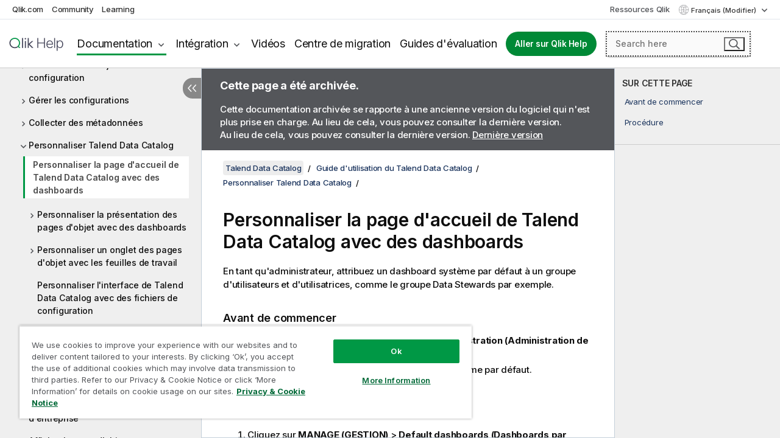

--- FILE ---
content_type: text/html; charset=utf-8
request_url: https://help.qlik.com/talend/fr-FR/talend-data-catalog/8.0/customizing-talend-data-catalog-homepage-with-dashboards
body_size: 51419
content:

<!DOCTYPE html>
<html lang="fr">
<head data-version="5.8.5.35">
    <meta charset="utf-8" />
    <meta name="viewport" content="width=device-width, initial-scale=1.0" />
                <meta name="DC.Type" content="task" />
                <meta name="DC.Title" content="Personnaliser la page d&#x27;accueil de Talend Data Catalog avec des dashboards" />
                <meta name="DC.Coverage" content="Gouvernance de donn&#xE9;es" />
                <meta name="prodname" content="Talend Real-Time Big Data Platform" />
                <meta name="prodname" content="Talend MDM Platform" />
                <meta name="prodname" content="Talend Data Services Platform" />
                <meta name="prodname" content="Talend Data Management Platform" />
                <meta name="prodname" content="Talend Data Fabric" />
                <meta name="prodname" content="Talend Big Data Platform" />
                <meta name="version" content="8.0" />
                <meta name="platform" content="Talend Data Catalog" />
                <meta name="mapid" content="data-catalog-user-guide" />
                <meta name="pageid" content="customizing-talend-data-catalog-homepage-with-dashboards" />
                <meta name="concepts" content="Gouvernance de donn&#xE9;es" />
        <meta name="guide-name" content="Talend Data Catalog" />
    <meta name="product" content="Talend Data Catalog" />
    <meta name="version" content="8.0" />

        <script type="text/javascript" src="https://d2zcxm2u7ahqlt.cloudfront.net/5b4cc16bfe8667990b58e1df434da538/search-clients/db85c396-75a2-11ef-9c3f-0242ac12000b/an.js"></script>
    <script type="text/javascript" src="https://d2zcxm2u7ahqlt.cloudfront.net/5b4cc16bfe8667990b58e1df434da538/search-clients/db85c396-75a2-11ef-9c3f-0242ac12000b/searchbox.js"></script>
    <link rel="stylesheet" href="https://d2zcxm2u7ahqlt.cloudfront.net/5b4cc16bfe8667990b58e1df434da538/search-clients/db85c396-75a2-11ef-9c3f-0242ac12000b/searchbox.css" />


    <link rel="preconnect" href="https://fonts.googleapis.com" />
    <link rel="preconnect" href="https://fonts.gstatic.com" crossorigin="anonymous" />
    <link href="https://fonts.googleapis.com/css2?family=Inter:wght@100;200;300;400;500;600;700;800;900&display=swap" rel="stylesheet" />
    
    
    
		<link rel="canonical" href="https://help.talend.com/talend/fr-FR/talend-data-catalog/8.0" />
				<link rel="alternate" hreflang="en-us" href="https://help.talend.com/talend/en-US/talend-data-catalog/8.0/customizing-talend-data-catalog-homepage-with-dashboards" />
				<link rel="alternate" hreflang="ja-jp" href="https://help.talend.com/talend/ja-JP/talend-data-catalog/8.0/customizing-talend-data-catalog-homepage-with-dashboards" />
		<link rel="alternate" hreflang="x-default" href="https://help.talend.com/talend/en-US/talend-data-catalog/8.0/customizing-talend-data-catalog-homepage-with-dashboards" />


    <title>Personnaliser la page d&#x27;accueil de Talend Data Catalog avec des dashboards | Aide Talend Data Catalog</title>
    
    

    <script type="application/ld+json">
        {
        "@context": "https://schema.org",
        "@type": "BreadcrumbList",
        "itemListElement": [
{
"@type": "ListItem",
"position": 1,
"name": "Talend Data Catalog",
"item": "https://help.qlik.com/talend/fr-FR/talend-data-catalog/8.0"
},
{
"@type": "ListItem",
"position": 3,
"name": "Personnaliser Talend Data Catalog",
"item": "https://help.qlik.com/talend/fr-FR/talend-data-catalog/8.0/customizing-talend-data-catalog"
},
{
"@type": "ListItem",
"position": 4,
"name": "Personnaliser la page d'accueil de Talend Data Catalog avec des dashboards"
}
        ]
        }
    </script>


    
        <link rel="shortcut icon" type="image/ico" href="/talend/favicon.png?v=cYBi6b1DQtYtcF7OSPc3EOSLLSqQ-A6E_gjO45eigZw" />
        <link rel="stylesheet" href="/talend/css/styles.min.css?v=5.8.5.35" />
    
    

    
    
    


    

</head>
<body class="talend">


<script>/* <![CDATA[ */var dataLayer = [{'site':'help'}];/* ]]> */</script>
<!-- Google Tag Manager -->
<noscript><iframe src="https://www.googletagmanager.com/ns.html?id=GTM-P7VJSX"
height ="0" width ="0" style ="display:none;visibility:hidden" ></iframe></noscript>
<script>// <![CDATA[
(function(w,d,s,l,i){w[l]=w[l]||[];w[l].push({'gtm.start':
new Date().getTime(),event:'gtm.js'});var f=d.getElementsByTagName(s)[0],
j=d.createElement(s),dl=l!='dataLayer'?'&l='+l:'';j.async=true;j.src=
'//www.googletagmanager.com/gtm.js?id='+i+dl;f.parentNode.insertBefore(j,f);
})(window,document,'script','dataLayer','GTM-P7VJSX');
// ]]></script>
<!-- End Google Tag Manager -->



<input type="hidden" id="basePrefix" value="talend" />
<input type="hidden" id="baseLanguage" value="fr-FR" />
<input type="hidden" id="baseType" value="talend-data-catalog" />
<input type="hidden" id="baseVersion" value="8.0" />

    <input type="hidden" id="index" value="73" />
    <input type="hidden" id="baseUrl" value="/talend/fr-FR/talend-data-catalog/8.0" />
    


    <div id="wrap">
        
        
            

<div id="mega">
    

    

    <a href="javascript:skipToMain('main');" class="skip-button">Accéder au contenu principal</a>
        <a href="javascript:skipToMain('complementary');" class="skip-button hidden-mobile">Passer au contenu complémentaire</a>

    <header>
        <div class="utilities">
            <ul>
                <li><a href="https://www.qlik.com/?ga-link=qlikhelp-gnav-qlikcom">Qlik.com</a></li>
                <li><a href="https://community.qlik.com/?ga-link=qlikhelp-gnav-community">Community</a></li>
                <li><a href="https://learning.qlik.com/?ga-link=qlikhelp-gnav-learning">Learning</a></li>
            </ul>

            <div class="link">
                <a href="/fr-FR/Qlik-Resources.htm">Ressources Qlik</a>
            </div>

            <div class="dropdown language">
	<button  aria-controls="languages-list1" aria-expanded="false" aria-label="Fran&#xE7;ais est actuellement s&#xE9;lectionn&#xE9;. (Menu Langue)">
		Fran&#xE7;ais (Modifier)
	</button>
	<div aria-hidden="true" id="languages-list1">

		<ul aria-label="Menu comprenant 5 &#xE9;l&#xE9;ments.">
				<li><a href="/talend/en-US/talend-data-catalog/8.0/customizing-talend-data-catalog-homepage-with-dashboards?l=de-DE" lang="de" tabindex="-1" rel="nofollow" aria-label="&#xC9;l&#xE9;ment 1 sur 5. Deutsch">Deutsch</a></li>
				<li><a href="/talend/en-US/talend-data-catalog/8.0/customizing-talend-data-catalog-homepage-with-dashboards" lang="en" tabindex="-1" rel="nofollow" aria-label="&#xC9;l&#xE9;ment 2 sur 5. English">English</a></li>
				<li><a href="/talend/fr-FR/talend-data-catalog/8.0/customizing-talend-data-catalog-homepage-with-dashboards" lang="fr" tabindex="-1" rel="nofollow" aria-label="&#xC9;l&#xE9;ment 3 sur 5. Fran&#xE7;ais">Fran&#xE7;ais</a></li>
				<li><a href="/talend/ja-JP/talend-data-catalog/8.0/customizing-talend-data-catalog-homepage-with-dashboards" lang="ja" tabindex="-1" rel="nofollow" aria-label="&#xC9;l&#xE9;ment 4 sur 5. &#x65E5;&#x672C;&#x8A9E;">&#x65E5;&#x672C;&#x8A9E;</a></li>
				<li><a href="/talend/en-US/talend-data-catalog/8.0/customizing-talend-data-catalog-homepage-with-dashboards?l=zh-CN" lang="zh" tabindex="-1" rel="nofollow" aria-label="&#xC9;l&#xE9;ment 5 sur 5. &#x4E2D;&#x6587;&#xFF08;&#x4E2D;&#x56FD;&#xFF09;">&#x4E2D;&#x6587;&#xFF08;&#x4E2D;&#x56FD;&#xFF09;</a></li>
		</ul>
	</div>
	<div class="clearfix" aria-hidden="true"></div>
</div>
        </div>

        <div class="navigation">

            <div class="mobile-close-button mobile-menu-close-button">
                <button><span class="visually-hidden">Fermer</span></button>
            </div>
            <nav>

                <div class="logo mobile">
                    <a href="/fr-FR/" class="mega-logo">
                        <img src="/talend/img/logos/Qlik-Help-2024.svg" alt="Page d'accueil de Qlik Talend Help" />
                        <span class=" external"></span>
                    </a>
                </div>

                <ul>
                    <li class="logo">
                        <a href="/fr-FR/" class="mega-logo">
                            <img src="/talend/img/logos/Qlik-Help-2024.svg" alt="Page d'accueil de Qlik Talend Help" />
                            <span class=" external"></span>
                        </a>
                    </li>

                    <li class="pushdown">
                        <a href="javascript:void(0);" class="selected" aria-controls="mega-products-list" aria-expanded="false">Documentation</a>
                        <div class="pushdown-list documentation-list doc-tabs " id="mega-products-list" aria-hidden="true">

                            <div class="doc-category-list">
                                <ul>
                                    <li class="doc-category-link" id="tab1"><a href="javascript:void(0);">Cloud</a></li>
                                    <li class="doc-category-link" id="tab2"><a href="javascript:void(0);">Client-Managed</a></li>
                                    <li class="doc-category-link" id="tab3"><a href="javascript:void(0);">Documentation supplémentaire</a></li>
                                </ul>
                            </div>

                            <a href="javascript:void(0);" class="mobile doc-category-link" id="tab1">Cloud</a>
                            <div role="tabpanel" id="tabs1_tab1_panel" class="tabpanel">
                                <div>
                                    <h2>Qlik Cloud</h2>
                                    <ul class="two">
                                        <li><a href="/fr-FR/cloud-services/">Accueil</a></li>
                                        <li><a href="/fr-FR/cloud-services/Subsystems/Hub/Content/Global_Common/HelpSites/introducing-qlik-cloud.htm">Introduction</a></li>
                                        <li><a href="/fr-FR/cloud-services/csh/client/ChangeLogSaaS">Nouveautés dans Qlik Cloud</a></li>
                                        <li><a href="/fr-FR/cloud-services/Subsystems/Hub/Content/Global_Common/HelpSites/Talend-capabilities.htm">Qu'est-ce que Qlik Talend Cloud ?</a></li>
                                        <li><a href="/fr-FR/cloud-services/Subsystems/Hub/Content/Sense_Hub/Introduction/analyzing-data.htm">Analyses</a></li>
                                        <li><a href="/fr-FR/cloud-services/Subsystems/Hub/Content/Sense_Hub/DataIntegration/Introduction/Data-services.htm">Intégration de données</a></li>
                                        <li><a href="/fr-FR/cloud-services/Subsystems/Hub/Content/Sense_Hub/Introduction/qlik-sense-administration.htm">Administration</a></li>
                                        <li><a href="/fr-FR/cloud-services/Subsystems/Hub/Content/Sense_QlikAutomation/introduction/home-automation.htm">Automatisations</a></li>
                                        <li><a href="https://qlik.dev/" class="see-also-link-external" target="_blank">Développement</a></li>
                                    </ul>
                                </div>
                                <div>
                                    <h2>Autres solutions Cloud</h2>
                                    <ul>
                                        <li><a href="/fr-FR/cloud-services/Content/Sense_Helpsites/Home-talend-cloud.htm">Talend Cloud</a></li>
                                        <li><a href="https://talend.qlik.dev/apis/" class="see-also-link-external" target="_blank">Talend API Portal</a></li>
                                        <li><a href="https://www.stitchdata.com/docs/" class="see-also-link-external" target="_blank">Stitch</a></li>
                                        <li><a href="/fr-FR/upsolver">Upsolver</a></li>
                                    </ul>
                                </div>
                            </div>

                            <a href="javascript:void(0);" class="mobile doc-category-link" id="tab2">Client-Managed</a>
                            <div role="tabpanel" id="tabs1_tab2_panel" class="tabpanel">
                                <div>
                                    <h2>Analyses — Gestion par le client</h2>
                                    <ul class="two">
                                        <!-- client managed analytics -->
                                        <li><a tabindex="-1" href="/fr-FR/sense/Content/Sense_Helpsites/Home.htm">Qlik Sense pour les utilisateurs</a></li>
                                        <li><a tabindex="-1" href="/fr-FR/sense-admin">Qlik Sense pour les administrateurs</a></li>
                                        <li><a tabindex="-1" href="/fr-FR/sense-developer">Qlik Sense pour les développeurs</a></li>
                                        <li><a tabindex="-1" href="/fr-FR/nprinting"><span lang="en">Qlik NPrinting</span></a></li>
                                        <li><a tabindex="-1" href="/fr-FR/connectors"><span lang="en">Connectors</span></a></li>
                                        <li><a tabindex="-1" href="/fr-FR/geoanalytics"><span lang="en">Qlik GeoAnalytics</span></a></li>
                                        <li><a tabindex="-1" href="/fr-FR/alerting"><span lang="en">Qlik Alerting</span></a></li>
                                        <li><a tabindex="-1" href="/fr-FR/qlikview/Content/QV_HelpSites/Home.htm"><span lang="en">QlikView</span> pour les utilisateurs et les administrateurs</a></li>
                                        <li><a tabindex="-1" href="/fr-FR/qlikview-developer"><span lang="en">QlikView</span> pour les développeurs</a></li>
                                        <li><a tabindex="-1" href="/fr-FR/governance-dashboard"><span lang="en">Governance Dashboard</span></a></li>
                                    </ul>
                                </div>
                                <div>
                                    <h2>Intégration de données — Gestion par le client</h2>
                                    <ul class="two">
                                        <!-- client managed data integration -->
                                        <li><a tabindex="-1" href="/fr-FR/replicate"><span lang="en">Qlik Replicate</span></a></li>
                                        <li><a tabindex="-1" href="/fr-FR/compose"><span lang="en">Qlik Compose</span></a></li>
                                        <li><a tabindex="-1" href="/fr-FR/enterprise-manager"><span lang="en">Qlik Enterprise Manager</span></a></li>
                                        <li><a tabindex="-1" href="/fr-FR/gold-client"><span lang="en">Qlik Gold Client</span></a></li>
                                        <li><a tabindex="-1" href="/fr-FR/catalog"><span lang="en">Qlik Catalog</span></a></li>
                                        <li><a tabindex="-1" href="/fr-FR/nodegraph"><span lang="en">NodeGraph (legacy)</span></a></li>
                                        <li><a href="/talend/fr-FR/studio-user-guide/">Studio Talend</a></li>
                                        <li><a href="/talend/fr-FR/esb-developer-guide/">Talend ESB</a></li>
                                        <li><a href="/talend/fr-FR/administration-center-user-guide">Talend Administration Center</a></li>
                                        <li><a href="/talend/fr-FR/talend-data-catalog/">Talend Data Catalog</a></li>
                                        <li><a href="/talend/fr-FR/data-preparation-user-guide/8.0">Talend Data Preparation</a></li>
                                        <li><a href="/talend/fr-FR/data-stewardship-user-guide/8.0">Talend Data Stewardship</a></li>
                                    </ul>
                                </div>
                            </div>

                            <a href="javascript:void(0);" class="mobile doc-category-link" id="tab3">Documentation supplémentaire</a>
                            <div role="tabpanel" id="tabs1_tab3_panel" class="tabpanel">
                                <div>
                                    <h2>Documentation supplémentaire</h2>
                                    <ul>
                                        <li><a href="/fr-FR/archive" class="archive-link">Archives de la documentation Qlik</a></li>
                                        <li><a href="/talend/fr-FR/archive" class="archive-link">Archives de la documentation Talend</a></li>
                                        <li><div class="talend-logo"></div><a href="/talend/fr-FR/">Rechercher de l'aide sur des produits Talend Qlik</a></li>
                                    </ul>
                                </div>
                            </div>
                            <div class="doc-lightbox"></div>
                        </div>

                    </li>

                    <li class="pushdown">
                        <a href="javascript:void(0);" aria-controls="mega-onboarding-list" aria-expanded="false">Intégration</a>

                        <div class="pushdown-list documentation-list doc-tabs " id="mega-onboarding-list" aria-hidden="true">

                            <div class="doc-category-list">
                                <ul>
                                    <li class="doc-category-link" id="tab8"><a href="javascript:void(0);">Prendre en main les analyses</a></li>
                                    <li class="doc-category-link" id="tab9"><a href="javascript:void(0);">Prendre en main de l'Intégration de données</a></li>
                                </ul>
                            </div>

                            <div role="tabpanel" id="tabs1_tab8_panel" class="tabpanel">
                                <div>
                                    <h2>Intégration des utilisateurs Analytics</h2>
                                    <ul class="two">
                                        <li><a tabindex="-1" href="/fr-FR/onboarding">Démarrer avec les analyses dans <span lang="en">Qlik Sense</span></a></li>

                                        <li><a tabindex="-1" href="/fr-FR/onboarding/qlik-cloud-analytics-standard"><span lang="en">Administrer Qlik Cloud Analytics Standard</span></a></li>
                                        <li><a tabindex="-1" href="/fr-FR/onboarding/qlik-cloud-analytics-premium-enterprise"><span lang="en">Administrer Qlik Cloud Analytics Premium et Enterprise</span></a></li>
                                        <li><a tabindex="-1" href="/fr-FR/onboarding/qlik-sense-business-admins">Administrer <span lang="en">Qlik Sense</span> <span lang="en">Business</span></a></li>
                                        <li><a tabindex="-1" href="/fr-FR/onboarding/qlik-sense-enterprise-saas-admins">Administrer l'application SaaS <span lang="en">Qlik Sense</span> <span lang="en">Enterprise</span></a></li>
                                        <li><a tabindex="-1" href="/fr-FR/onboarding/qlik-cloud-government-admins"><span lang="en">Administrer Qlik Cloud Government</span></a></li>

                                        <li><a tabindex="-1" href="/fr-FR/onboarding/qlik-sense-enterprise-windows-admins">Administrer <span lang="en">Qlik Sense</span> <span lang="en">Enterprise</span> sous <span lang="en">Windows</span></a></li>
                                    </ul>
                                </div>
                            </div>
                            <div role="tabpanel" id="tabs1_tab9_panel" class="tabpanel">
                                <div>
                                    <h2>Intégrer les utilisateurs d'intégration de données</h2>
                                    <ul class="">
                                        <li><a tabindex="-1" href="/fr-FR/cloud-services/Subsystems/Hub/Content/Sense_Hub/DataIntegration/Introduction/Getting-started-QTC.htm"><span lang="en">Prendre en main Qlik Talend Data Integration Cloud</span></a></li>
                                        <li><a tabindex="-1" href="/talend/fr-FR/talend-cloud-getting-started/Cloud/about-talend-cloud">Prendre en main Qlik Cloud</a></li>
                                    </ul>
                                </div>
                            </div>                            
                            <div class="doc-lightbox"></div>
                        </div>
                    </li>


                    <li><a href="/fr-FR/videos">Vidéos</a></li>

                    <li><a href="/fr-FR/migration">Centre de migration</a></li>

                    <li class="mega-migration"><a href="/fr-FR/evaluation-guides">Guides d'évaluation</a></li>

                    <li class="hidden-desktop"><a href="/fr-FR/Qlik-Resources.htm">Ressources Qlik</a></li>

                        
                        
                            <li><a class="button goto" href="/fr-FR/">Aller sur Qlik Help</a></li>
                        


                    <li class="dropdown language-mobile">
	<a href="javascript:void(0);" aria-controls="languages-list2" aria-expanded="false" aria-label="Fran&#xE7;ais est actuellement s&#xE9;lectionn&#xE9;. (Menu Langue)">
		Fran&#xE7;ais (Modifier)
	</a>
	<div aria-hidden="true" id="languages-list2">

		<ul aria-label="Menu comprenant 5 &#xE9;l&#xE9;ments.">
				<li><a href="/talend/en-US/talend-data-catalog/8.0/customizing-talend-data-catalog-homepage-with-dashboards?l=de-DE" lang="de" tabindex="-1" rel="nofollow" aria-label="&#xC9;l&#xE9;ment 1 sur 5. Deutsch">Deutsch</a></li>
				<li><a href="/talend/en-US/talend-data-catalog/8.0/customizing-talend-data-catalog-homepage-with-dashboards" lang="en" tabindex="-1" rel="nofollow" aria-label="&#xC9;l&#xE9;ment 2 sur 5. English">English</a></li>
				<li><a href="/talend/fr-FR/talend-data-catalog/8.0/customizing-talend-data-catalog-homepage-with-dashboards" lang="fr" tabindex="-1" rel="nofollow" aria-label="&#xC9;l&#xE9;ment 3 sur 5. Fran&#xE7;ais">Fran&#xE7;ais</a></li>
				<li><a href="/talend/ja-JP/talend-data-catalog/8.0/customizing-talend-data-catalog-homepage-with-dashboards" lang="ja" tabindex="-1" rel="nofollow" aria-label="&#xC9;l&#xE9;ment 4 sur 5. &#x65E5;&#x672C;&#x8A9E;">&#x65E5;&#x672C;&#x8A9E;</a></li>
				<li><a href="/talend/en-US/talend-data-catalog/8.0/customizing-talend-data-catalog-homepage-with-dashboards?l=zh-CN" lang="zh" tabindex="-1" rel="nofollow" aria-label="&#xC9;l&#xE9;ment 5 sur 5. &#x4E2D;&#x6587;&#xFF08;&#x4E2D;&#x56FD;&#xFF09;">&#x4E2D;&#x6587;&#xFF08;&#x4E2D;&#x56FD;&#xFF09;</a></li>
		</ul>
	</div>
	<div class="clearfix" aria-hidden="true"></div>
</li>
                </ul>
            </nav>

            <div class="search-container">

                <button>Rechercher</button>
                    <div id="auto" class="su-box">
                        <div ng-controller="SearchautoController">
                            <div bind-html-compile="autocompleteHtml">
                                <span class="su-placeholder" tabindex="0">
    Chargement de la recherche avec SearchUnify<span class="su-dots"></span>
    <span class="su-support-link">
        Si vous avez besoin d'aide avec votre produit, contactez le Support Qlik.<br/>
        <a href="https://customerportal.qlik.com/knowledge" target="_blank">Qlik Customer Portal</a>
    </span>
</span>
                            </div>
                        </div>
                    </div>
            </div>



            <button class="mobile-menu-button">Menu</button>
        </div>


    </header>

    <div class="search-box mobile">
        <div class="search-cancel">
            <button><span class="visually-hidden">Fermer</span></button>
        </div>
            <span class="su-placeholder" tabindex="0">
    Chargement de la recherche avec SearchUnify<span class="su-dots"></span>
    <span class="su-support-link">
        Si vous avez besoin d'aide avec votre produit, contactez le Support Qlik.<br/>
        <a href="https://customerportal.qlik.com/knowledge" target="_blank">Qlik Customer Portal</a>
    </span>
</span>
    </div>
    

</div>



        <div class="main ">
                

            <div class="container content">
                <div class="navigation-pane col-3">
                    <button class="hide-toc" aria-label="Masquer la table des mati&#xE8;res" data-text-hide="Masquer la table des matières" data-text-show="Afficher la table des matières"></button>
                    
                    
        <aside class="navigation">
            <div class="tree-header">
                <div class="header-items">
                    <div class="content-button open">
                        <button class="button" aria-label="Afficher la table des matières"></button>
                    </div>
                    <div class="content-button close">
                        <button class="button" aria-label="Masquer la table des matières"></button>
                    </div>

                        <div class="website-name">
        <h2 id="website-name-header" class="talend-data-catalog">
            <a href="/talend/fr-FR/talend-data-catalog/8.0/" lang="en">
Talend Data Catalog            </a>

        </h2>
    </div>


                    <div class="navigation-help" aria-label="La zone de navigation qui suit est une arborescence. La touche de tabulation vous permet de naviguer dans l'arborescence, tandis que les touches fléchées droite et gauche vous permettent d'étendre les branches."><p>Navigation</p></div>

                </div>
            </div>
                    <span class="version-display hidden-mobile">8.0 – Archivée</span>
            <input type="hidden" id="version-name" value="8.0" />



            <button class="horizontal-nav-close-button">Back</button>
            <nav>
                		<ul role=tree id=tree0 aria-labelledby=website-name-header tabindex=0>
		<li role="treeitem" id="tocitem-1" data-index="1"  aria-expanded="false" aria-labelledby="tocitem-1">
                <div class="toggle" aria-hidden="true"></div>
            <a href="#"> Guide de prise en main de Talend Data Catalog</a>
			
        </li>
		<li role="treeitem" id="tocitem-34" data-index="34"  aria-expanded="true" aria-labelledby="tocitem-34">
                <div class="toggle" aria-hidden="true"></div>
            <a href="#"> Guide d&#x27;utilisation du Talend Data Catalog</a>
			
		<ul role=group class=cloud aria-labelledby=tocitem-73>
		<li role="treeitem" id="tocitem-35" data-index="35"  aria-labelledby="tocitem-35">
            <a href="/talend/fr-FR/talend-data-catalog/8.0/talend-data-catalog-basics?id=35">Bases de Talend Data Catalog</a>
			
        </li>
		<li role="treeitem" id="tocitem-36" data-index="36"  aria-labelledby="tocitem-36">
            <a href="/talend/fr-FR/talend-data-catalog/8.0/talend-data-catalog-architecture?id=36">Architecture de Talend Data Catalog</a>
			
        </li>
		<li role="treeitem" id="tocitem-37" data-index="37"  aria-expanded="false" aria-labelledby="tocitem-37">
                <div class="toggle" aria-hidden="true"></div>
            <a href="/talend/fr-FR/talend-data-catalog/8.0/managing-user-account">Gestion du compte utilisateur</a>
			
        </li>
		<li role="treeitem" id="tocitem-40" data-index="40"  aria-labelledby="tocitem-40">
            <a href="/talend/fr-FR/talend-data-catalog/8.0/accessing-home-page">Acc&#xE9;der &#xE0; la page d&#x27;accueil</a>
			
        </li>
		<li role="treeitem" id="tocitem-41" data-index="41"  aria-expanded="false" aria-labelledby="tocitem-41">
                <div class="toggle" aria-hidden="true"></div>
            <a href="/talend/fr-FR/talend-data-catalog/8.0/browsing-objects">Parcourir les objets</a>
			
        </li>
		<li role="treeitem" id="tocitem-45" data-index="45"  aria-expanded="false" aria-labelledby="tocitem-45">
                <div class="toggle" aria-hidden="true"></div>
            <a href="/talend/fr-FR/talend-data-catalog/8.0/searching-for-objects-in-configuration">Rechercher des objets dans une configuration</a>
			
        </li>
		<li role="treeitem" id="tocitem-56" data-index="56"  aria-expanded="false" aria-labelledby="tocitem-56">
                <div class="toggle" aria-hidden="true"></div>
            <a href="/talend/fr-FR/talend-data-catalog/8.0/managing-configurations">G&#xE9;rer les configurations</a>
			
        </li>
		<li role="treeitem" id="tocitem-67" data-index="67"  aria-expanded="false" aria-labelledby="tocitem-67">
                <div class="toggle" aria-hidden="true"></div>
            <a href="/talend/fr-FR/talend-data-catalog/8.0/harvesting-metadata">Collecter des m&#xE9;tadonn&#xE9;es</a>
			
        </li>
		<li role="treeitem" id="tocitem-72" data-index="72"  aria-expanded="true" aria-labelledby="tocitem-72">
                <div class="toggle" aria-hidden="true"></div>
            <a href="/talend/fr-FR/talend-data-catalog/8.0/customizing-talend-data-catalog">Personnaliser Talend Data Catalog</a>
			
		<ul role=group class=cloud aria-labelledby=tocitem-73>
		<li role="treeitem" id="tocitem-73" data-index="73"  class="active" aria-labelledby="tocitem-73">
            <a href="/talend/fr-FR/talend-data-catalog/8.0/customizing-talend-data-catalog-homepage-with-dashboards">Personnaliser la page d&#x27;accueil de Talend Data Catalog avec des dashboards</a>
			
        </li>
		<li role="treeitem" id="tocitem-74" data-index="74"  aria-expanded="false" aria-labelledby="tocitem-74">
                <div class="toggle" aria-hidden="true"></div>
            <a href="/talend/fr-FR/talend-data-catalog/8.0/customizing-presentation-of-details-pages-with-dashboards">Personnaliser la pr&#xE9;sentation des pages d&#x27;objet avec des dashboards</a>
			
        </li>
		<li role="treeitem" id="tocitem-78" data-index="78"  aria-expanded="false" aria-labelledby="tocitem-78">
                <div class="toggle" aria-hidden="true"></div>
            <a href="/talend/fr-FR/talend-data-catalog/8.0/customizing-tab-in-details-pages-with-worksheets">Personnaliser un onglet des pages d&#x27;objet avec les feuilles de travail</a>
			
        </li>
		<li role="treeitem" id="tocitem-82" data-index="82"  aria-labelledby="tocitem-82">
            <a href="/talend/fr-FR/talend-data-catalog/8.0/customizing-talend-data-catalog-interface-using-configuration-files">Personnaliser l&#x27;interface de Talend Data Catalog avec des fichiers de configuration</a>
			
        </li>
        </ul>        </li>
		<li role="treeitem" id="tocitem-83" data-index="83"  aria-expanded="false" aria-labelledby="tocitem-83">
                <div class="toggle" aria-hidden="true"></div>
            <a href="/talend/fr-FR/talend-data-catalog/8.0/working-with-dashboards">Utiliser des dashboards</a>
			
        </li>
		<li role="treeitem" id="tocitem-91" data-index="91"  aria-expanded="false" aria-labelledby="tocitem-91">
                <div class="toggle" aria-hidden="true"></div>
            <a href="/talend/fr-FR/talend-data-catalog/8.0/working-with-worksheets">Utiliser des feuilles de travail</a>
			
        </li>
		<li role="treeitem" id="tocitem-100" data-index="100"  aria-expanded="false" aria-labelledby="tocitem-100">
                <div class="toggle" aria-hidden="true"></div>
            <a href="/talend/fr-FR/talend-data-catalog/8.0/working-with-collections">Utiliser des collections</a>
			
        </li>
		<li role="treeitem" id="tocitem-107" data-index="107"  aria-expanded="false" aria-labelledby="tocitem-107">
                <div class="toggle" aria-hidden="true"></div>
            <a href="/talend/fr-FR/talend-data-catalog/8.0/visualizing-enterprise-architecture-diagram">Visualiser le diagramme d&#x27;architecture d&#x27;entreprise</a>
			
        </li>
		<li role="treeitem" id="tocitem-111" data-index="111"  aria-expanded="false" aria-labelledby="tocitem-111">
                <div class="toggle" aria-hidden="true"></div>
            <a href="/talend/fr-FR/talend-data-catalog/8.0/displaying-details-page-of-metadata-element">Afficher la page d&#x27;objet</a>
			
        </li>
		<li role="treeitem" id="tocitem-117" data-index="117"  aria-expanded="false" aria-labelledby="tocitem-117">
                <div class="toggle" aria-hidden="true"></div>
            <a href="/talend/fr-FR/talend-data-catalog/8.0/analyse-des-flux-de-donnes-et-du-lignage-smantique-des-objets-de-mtadonnes">Analyse des flux de donn&#xE9;es et du lignage s&#xE9;mantique des objets de m&#xE9;tadonn&#xE9;es</a>
			
        </li>
		<li role="treeitem" id="tocitem-126" data-index="126"  aria-expanded="false" aria-labelledby="tocitem-126">
                <div class="toggle" aria-hidden="true"></div>
            <a href="/talend/fr-FR/talend-data-catalog/8.0/grer-les-multi-versions-et-les-configurations">G&#xE9;rer les multi-versions et les configurations</a>
			
        </li>
		<li role="treeitem" id="tocitem-134" data-index="134"  aria-expanded="false" aria-labelledby="tocitem-134">
                <div class="toggle" aria-hidden="true"></div>
            <a href="/talend/fr-FR/talend-data-catalog/8.0/comparing-metadata-objects">Comparaison d&#x27;objets de m&#xE9;tadonn&#xE9;es</a>
			
        </li>
		<li role="treeitem" id="tocitem-137" data-index="137"  aria-labelledby="tocitem-137">
            <a href="/talend/fr-FR/talend-data-catalog/8.0/getting-content-statistics-at-configuration-level">Obtenir des statistiques relatives au contenu au niveau de la configuration</a>
			
        </li>
		<li role="treeitem" id="tocitem-138" data-index="138"  aria-expanded="false" aria-labelledby="tocitem-138">
                <div class="toggle" aria-hidden="true"></div>
            <a href="/talend/fr-FR/talend-data-catalog/8.0/working-with-custom-models">Utilisation des mod&#xE8;les personnalis&#xE9;s</a>
			
        </li>
		<li role="treeitem" id="tocitem-176" data-index="176"  aria-expanded="false" aria-labelledby="tocitem-176">
                <div class="toggle" aria-hidden="true"></div>
            <a href="/talend/fr-FR/talend-data-catalog/8.0/cataloguer-des-donnes">Cataloguer des donn&#xE9;es</a>
			
        </li>
		<li role="treeitem" id="tocitem-211" data-index="211"  aria-expanded="false" aria-labelledby="tocitem-211">
                <div class="toggle" aria-hidden="true"></div>
            <a href="/talend/fr-FR/talend-data-catalog/8.0/working-with-semantic-mapping-and-linking">Utilisation de mappings et de liens s&#xE9;mantiques</a>
			
        </li>
		<li role="treeitem" id="tocitem-221" data-index="221"  aria-expanded="false" aria-labelledby="tocitem-221">
                <div class="toggle" aria-hidden="true"></div>
            <a href="/talend/fr-FR/talend-data-catalog/8.0/working-with-data-mappings">Utiliser des mappings de donn&#xE9;es</a>
			
        </li>
		<li role="treeitem" id="tocitem-230" data-index="230"  aria-expanded="false" aria-labelledby="tocitem-230">
                <div class="toggle" aria-hidden="true"></div>
            <a href="/talend/fr-FR/talend-data-catalog/8.0/utilisation-de-la-modlisation-de-donnes">Utilisation de la mod&#xE9;lisation de donn&#xE9;es</a>
			
        </li>
		<li role="treeitem" id="tocitem-241" data-index="241"  aria-expanded="false" aria-labelledby="tocitem-241">
                <div class="toggle" aria-hidden="true"></div>
            <a href="/talend/fr-FR/talend-data-catalog/8.0/working-with-naming-standard">Utiliser une convention de nommage</a>
			
        </li>
		<li role="treeitem" id="tocitem-244" data-index="244"  aria-expanded="false" aria-labelledby="tocitem-244">
                <div class="toggle" aria-hidden="true"></div>
            <a href="/talend/fr-FR/talend-data-catalog/8.0/utiliser-des-outils-de-business-intelligence">Utiliser des outils de Business Intelligence</a>
			
        </li>
        </ul>        </li>
		<li role="treeitem" id="tocitem-247" data-index="247"  aria-expanded="false" aria-labelledby="tocitem-247">
                <div class="toggle" aria-hidden="true"></div>
            <a href="#"> Guide d&#x27;administration de Talend Data Catalog</a>
			
        </li>
		<li role="treeitem" id="tocitem-389" data-index="389"  aria-expanded="false" aria-labelledby="tocitem-389">
                <div class="toggle" aria-hidden="true"></div>
            <a href="/talend/fr-FR/talend-data-catalog/8.0/talend-data-catalog-release-notes">Talend Data Catalog Notes de version</a>
			
        </li>
		<li role="treeitem" id="tocitem-427" data-index="427"  aria-expanded="false" aria-labelledby="tocitem-427">
                <div class="toggle" aria-hidden="true"></div>
            <a href="/talend/fr-FR/talend-data-catalog/8.0/home">Ponts de Talend Data Catalog</a>
			
        </li>
        </ul>
            </nav>
        </aside>
                    
                </div>

                    <aside class="page-actions" role="complementary" tabindex="0">
                        <div class="fix-loc qcs" tabindex="-1">
                                <header>Personnaliser la page d&#x27;accueil de Talend Data Catalog avec des dashboards</header>                                

                                <h2 id="onthispageHeader">SUR CETTE PAGE</h2>
                                <a href="javascript:skipToMain('main');" class="skip-button hidden-mobile">Accéder au contenu principal</a>
<nav class="onthispage" aria-label="Sur cette page" id="onthispage">
  <ul id="onthispage-links">
    <li class="h2">
      <a href="#anchor-1">Avant de commencer</a>
    </li>
    <li class="h2">
      <a href="#anchor-2">Procédure</a>
    </li>
  </ul>
</nav>
                            


                            
                        </div>
                    </aside>
                
                <main class="col-offset-3 col-7" id="main" tabindex="0">
                        <aside class="archived-note website-list row">
                                <div class="col-12">
        <p class="header"><strong>Cette page a été archivée.</strong></p>
        <p>Cette documentation archivée se rapporte à une ancienne version du logiciel qui n'est plus prise en charge. Au lieu de cela, vous pouvez consulter la dernière version. </p>
            <p class="view-latest">Au lieu de cela, vous pouvez consulter la dernière version. <a class="view-latest-link" href="/talend/fr-FR/talend-data-catalog/Cloud/Bridges/home">Dernière version</a></p>
    </div>

                        </aside>



                    <div class="article">
                        
                        
                        

                        	<div class="search-feedback-wrapper" id="feedback-wrapper">
	<div class="search-feedback-box hidden" id="feedback-frame" tabindex="0">
		<div class="box-heading">Laissez vos commentaires ici</div>
		<div class="form">
			

		</div>
		<span><a href="javascript:void(0)" class="search-feedback-close" aria-label="Fermer" role="button"><img alt="Fermer le widget de commentaires" src="/talend/img/nav/close-white.svg" /></a></span>
	</div>
	</div>
	

    <div role="navigation" id="breadcrumb" aria-label="Fil d'Ariane" class="breadcrumb">

        <ol>
                <li><a href="/talend/fr-FR/talend-data-catalog/8.0" class="version-link">Talend Data Catalog</a></li>

                    <li><a href="javascript:void(0);"> Guide d&#x27;utilisation du Talend Data Catalog</a></li>
                    <li><a href="/talend/fr-FR/talend-data-catalog/8.0/customizing-talend-data-catalog">Personnaliser Talend Data Catalog</a></li>
        </ol>
    </div>
    <aside class="archived-note website-list row home">
            <div class="col-12">
        <p class="header"><strong>Cette page a été archivée.</strong></p>
        <p>Cette documentation archivée se rapporte à une ancienne version du logiciel qui n'est plus prise en charge. Au lieu de cela, vous pouvez consulter la dernière version. </p>
            <p class="view-latest">Au lieu de cela, vous pouvez consulter la dernière version. <a class="view-latest-link" href="/talend/fr-FR/talend-data-catalog/Cloud/Bridges/home">Dernière version</a></p>
    </div>

    </aside>

	<div id="topicContent">
		<div>

   <h1 class="title topictitle1" id="ariaid-title1">Personnaliser la page d'accueil de <span class="keyword">Talend Data Catalog</span> avec des dashboards</h1><nav class="onthispage" aria-label="Sur cette page" id="onthispage-mobile"><h2>SUR CETTE PAGE</h2><ul id="onthispage-links-mobile"><li class="h2"><a href="#anchor-1">Avant de commencer</a></li><li class="h2"><a href="#anchor-2">Procédure</a></li></ul></nav>

   
   
   <div><div class="availability-container"><div class="availability-tag"></div></div><div class="abstract">
       <span class="shortdesc">En tant qu'administrateur, attribuez un dashboard système par défaut à un groupe d'utilisateurs et d'utilisatrices, comme le groupe Data Stewards par exemple.</span>

   </div>

      <div class="section prereq p"><div class="tasklabel"><h2 class="sectiontitle tasklabel" id="anchor-1" tabindex="-1">Avant de commencer</h2></div>
			      <ul class="ul">
            <li class="li"><span class="ph">Un rôle global avec la capacité <span class="ph uicontrol">Application Administration (Administration de l'application)</span> vous a été assigné.</span></li>

            <li class="li">Vous avez créé et personnalisé un dashboard système par défaut.</li>

         </ul>

		    </div>

      <div class="tasklabel"><h2 class="sectiontitle tasklabel" id="anchor-2" tabindex="-1">Procédure</h2></div><ol class="ol steps"><li class="li step stepexpand">
            <span class="ph cmd">Cliquez sur <span class="ph menucascade"><span class="ph uicontrol">MANAGE (GESTION)</span> &gt; <span class="ph uicontrol">Default dashboards (Dashboards par défaut)</span></span>pour afficher la liste des dashboards système par défaut.</span>
         </li>
<li class="li step stepexpand">
            <span class="ph cmd">Cliquez-droit sur le nom d'un dashboard existant.</span>
            <div class="itemgroup info">Vous pouvez également créer un dashboard système par défaut en cliquant sur <span class="ph uicontrol">Create (Créer)</span>.</div>
         </li>
<li class="li step stepexpand">
            <span class="ph cmd">Cliquez sur <span class="ph uicontrol">Share (Partager)</span>.</span>
         </li>
<li class="li step stepexpand">
            <span class="ph cmd">Sélectionnez les utilisateurs et utilisatrices ou les groupes d'utilisateur·trices auxquels vous voulez attribuer ce dashboard comme page d'accueil par défaut.</span>
         </li>
<li class="li step stepexpand">
            <span class="ph cmd">Cliquez sur <span class="ph uicontrol">OK</span>.</span>
         </li>
</ol>

   </div>

<div class="related-links">

</div></div>
        
        
	</div>
<div id="video-box">
	<div class="wrapper">
		<div class="close"></div>
		<div id="ytplayer"></div>
	</div>
</div>


                    </div>
                    <div class="search-extras regular hidden-desktop">
                            <h2 id="customerfeedback">Cette page vous a-t-elle aidé ?</h2>
                            <p>Si vous rencontrez des problèmes sur cette page ou dans son contenu – une faute de frappe, une étape manquante ou une erreur technique – faites-le-nous savoir.</p> 
                            <div class="search-feedback"><a href="#" class="search-feedback-button" onclick="return false;" aria-label="Laissez vos commentaires ici" tabindex="0">Laissez vos commentaires ici</a></div>
                        </div>
                    
	<nav class="next-nav">

		<span class="previous-topic">
			<a href="/talend/fr-FR/talend-data-catalog/8.0/customizing-talend-data-catalog" aria-label="Rubrique pr&#xE9;c&#xE9;dente : Personnaliser Talend Data Catalog">
				<span class="direction-label" aria-hidden="true">Rubrique précédente</span>
				<span class="title-label" aria-hidden="true">Personnaliser Talend Data Catalog</span>
			</a>
		</span>

		<span class="next-topic">
			<a href="/talend/fr-FR/talend-data-catalog/8.0/customizing-presentation-of-details-pages-with-dashboards" aria-label="Rubrique suivante : Personnaliser la pr&#xE9;sentation des pages d&#x27;objet avec des dashboards">
				<span class="direction-label" aria-hidden="true">Rubrique suivante</span>
				<span class="title-label" aria-hidden="true">Personnaliser la pr&#xE9;sentation des pages d&#x27;objet avec des dashboards</span>
			</a>
		</span>
	</nav>

                    <div class="row">                        
                        


<a href="javascript:void(0);" id="toptop" aria-label="Go to the top of the page"></a>

<footer class="flare" tabindex="-1">

	<div class="row">
		<div class="footerbox">
			<div class="col-3">
				<h2>Ressources d'aide</h2>
				<ul class="link-list">
						<li>
		<a href="https://www.youtube.com/channel/UCFxZPr8pHfZS0n3jxx74rpA?hl=fr&gl=FR">Vidéos Qlik Help</a>
	</li>

						<li>
		<a href="https://qlik.dev/">Qlik Developer</a>
	</li>

						<li>
		<a href="https://www.qlik.com/fr-fr/services/training">Formation</a>
	</li>

						<li>
		<a href="https://learning.qlik.com">Apprentissage Qlik</a>
	</li>

						<li>
		<a href="https://customerportal.qlik.com/">Qlik Customer Portal</a>
	</li>

						<li>
		<a href="https://www.qlik.com/fr-fr/resource-library">Bibliothèque des ressources</a>
	</li>

				</ul>
			</div>
			<div class="col-3">
				<h2>Produits</h2>
				<h3>Intégration et qualité de données</h3>
				<ul class="link-list">
						<li>
		<a href="https://www.qlik.com/us/products/qlik-talend-data-integration-and-quality">Qlik Talend</a>
	</li>

						<li>
		<a href="https://www.qlik.com/us/products/qlik-talend-cloud">Qlik Talend Cloud</a>
	</li>

						<li>
		<a href="https://www.qlik.com/us/products/talend-data-fabric">Talend Data Fabric</a>
	</li>

				</ul>
				<h3>Analytiques et IA</h3>
				<ul class="link-list">
						<li>
		<a href="https://www.qlik.com/us/products/qlik-cloud-analytics">Qlik Cloud Analytics</a>
	</li>

						<li>
		<a href="https://www.qlik.com/us/products/qlik-answers">Qlik Answers</a>
	</li>

						<li>
		<a href="https://www.qlik.com/us/products/qlik-predict">Qlik Predict</a>
	</li>

						<li>
		<a href="https://www.qlik.com/us/products/qlik-automate">Qlik Automate</a>
	</li>

				</ul>				
			</div>			
			<div class="col-3">
				<h2>Pourquoi Qlik ?</h2>
				<ul class="link-list">
						<li>
		<a href="https://www.qlik.com/us/why-qlik-is-different">Pourquoi Qlik ?</a>
	</li>

						<li>
		<a href="https://www.qlik.com/us/trust">Fiabilité et sécurité</a>
	</li>

						<li>
		<a href="https://www.qlik.com/us/trust/privacy">Fiabilité et confidentialité</a>
	</li>

						<li>
		<a href="https://www.qlik.com/us/trust/ai">Fiabilité et IA</a>
	</li>

						<li>
		<a href="https://www.qlik.com/us/why-qlik-for-ai">Pourquoi Qlik pour l'IA ?</a>
	</li>

						<li>
		<a href="https://www.qlik.com/us/compare">Comparaison de Qlik et de la concurrence</a>
	</li>

						<li>
		<a href="https://www.qlik.com/us/products/technology/featured-partners">Partenaires technologiques</a>
	</li>

						<li>
		<a href="https://www.qlik.com/us/products/data-sources">Sources et cibles de données</a>
	</li>

						<li>
		<a href="https://www.qlik.com/us/regions">Qlik Regions</a>
	</li>

				</ul>
			</div>
			<div class="col-3">
				<h2>À propos de Qlik</h2>				
				<ul class="link-list">
						<li>
		<a href="https://www.qlik.com/us/company">Société</a>
	</li>

						<li>
		<a href="https://www.qlik.com/us/company/leadership">Leadership</a>
	</li>

						<li>
		<a href="https://www.qlik.com/us/company/corporate-responsibility">RSE</a>
	</li>

						<li>
		<a href="https://www.qlik.com/us/company/diversity">DEI&B</a>
	</li>

						<li>
		<a href="https://www.qlik.com/us/company/academic-program">Programme académique</a>
	</li>

						<li>
		<a href="https://www.qlik.com/us/partners">Programme Partenaires</a>
	</li>

						<li>
		<a href="https://www.qlik.com/fr-fr/company/careers">Carrières</a>
	</li>

						<li>
		<a href="https://www.qlik.com/us/company/press-room">Dernières nouvelles</a>
	</li>

						<li>
		<a href="https://www.qlik.com/us/contact">Bureaux autour du monde/Contact</a>
	</li>

				</ul>
			</div>
			<div class="col-12 bottom-section">
				<div class="footer-logo-socials">
					<img class="footer-logo" src="/talend/img/logos/logo-qlik-footer.svg" alt="" />				
					<ul class="link-list social">
						<li class="social-links"><a class="community" href="https://community.qlik.com/" aria-label="https://community.qlik.com/">Communauté Qlik</a></li>
						<li class="social-links"><a href="https://twitter.com/qlik" aria-label="Qlik sur Twitter"><img src="/talend/img/social/twitter-2024.svg" alt="" /></a></li>
						<li class="social-links"><a href="https://www.linkedin.com/company/qlik" aria-label="Qlik sur LinkedIn"><img src="/talend/img/social/linkedin-2024.svg" alt="" /></a></li>
						<li class="social-links"><a href="https://www.facebook.com/qlik" aria-label="Qlik sur Facebook"><img src="/talend/img/social/fb-2024.svg" alt="" /></a></li>
					</ul>
				</div>

				<ul class="link-list">
							<li>
		<a href="https://www.qlik.com/us/legal/legal-agreements">Contrats juridiques</a>
	</li>

							<li>
		<a href="https://www.qlik.com/us/legal/product-terms">Conditions d'utilisation des produits</a>
	</li>

							<li>
		<a href="https://www.qlik.com/us/legal/legal-policies">Legal Policies</a>
	</li>

							<li>
		<a href="https://www.qlik.com/fr-fr/legal/legal-policies">Conditions légales</a>
	</li>

							<li>
		<a href="https://www.qlik.com/fr-fr/legal/terms-of-use">Conditions d'utilisation</a>
	</li>

							<li>
		<a href="https://www.qlik.com/fr-fr/legal/trademarks">Marques</a>
	</li>
						
						<li><button class="optanon-toggle-display">Do Not Share My Info</button></li>
				</ul>			
				<p class="copyright">Copyright &#xA9; 1993-2026 QlikTech International AB. Tous droits r&#xE9;serv&#xE9;s.</p>
			</div>
		</div>
	</div>

</footer>
                    
                    </div>
                </main>



            </div>

        </div>



    </div>
    <input id="hws" name="hws" type="hidden" value="talend-data-catalog" />
    <input id="hv" name="hv" type="hidden" value="8.0" />
    <script src="/talend/js/scripts.min.js?v=5.8.5.35"></script>
    
    
        <script defer="defer" src="/talend/js/federatedsearch.min.js"></script>
    
    


    




</body>

</html>